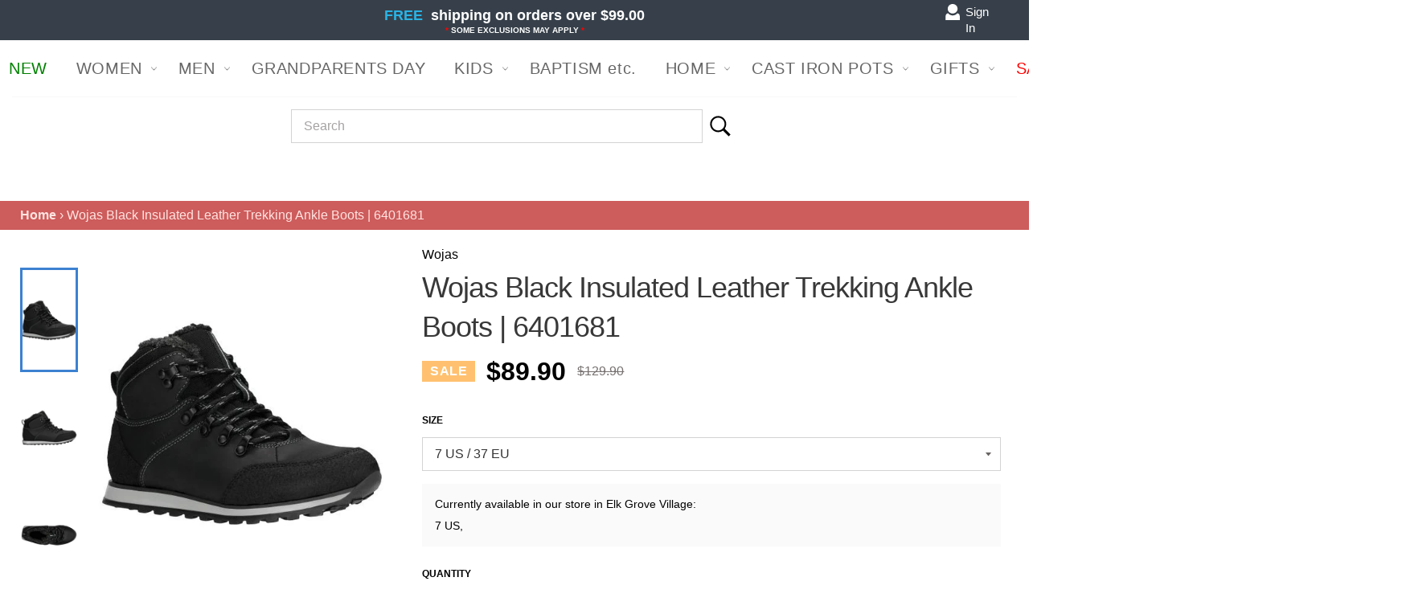

--- FILE ---
content_type: text/css
request_url: https://www.luxahausbeyond.com/cdn/shop/t/34/assets/luxahausbeyond.css?v=78372544886466435421712853946
body_size: 2901
content:
.owl-carousel,.owl-carousel .owl-item{-webkit-tap-highlight-color:transparent;position:relative}.owl-carousel{display:none;width:100%;z-index:1}.owl-carousel .owl-stage{position:relative;-ms-touch-action:pan-Y;touch-action:manipulation;-moz-backface-visibility:hidden}.owl-carousel .owl-stage:after{content:".";display:block;clear:both;visibility:hidden;line-height:0;height:0}.owl-carousel .owl-stage-outer{position:relative;overflow:hidden;-webkit-transform:translate3d(0,0,0)}.owl-carousel .owl-item,.owl-carousel .owl-wrapper{-webkit-backface-visibility:hidden;-moz-backface-visibility:hidden;-ms-backface-visibility:hidden;-webkit-transform:translate3d(0,0,0);-moz-transform:translate3d(0,0,0);-ms-transform:translate3d(0,0,0)}.owl-carousel .owl-item{min-height:1px;float:left;-webkit-backface-visibility:hidden;-webkit-touch-callout:none}.owl-carousel .owl-item img{display:block;width:100%}.owl-carousel .owl-dots.disabled,.owl-carousel .owl-nav.disabled{display:none}.no-js .owl-carousel,.owl-carousel.owl-loaded{display:block}.owl-carousel .owl-dot,.owl-carousel .owl-nav .owl-next,.owl-carousel .owl-nav .owl-prev{cursor:pointer;-webkit-user-select:none;-khtml-user-select:none;-moz-user-select:none;-ms-user-select:none;user-select:none}.owl-carousel .owl-nav button.owl-next,.owl-carousel .owl-nav button.owl-prev,.owl-carousel button.owl-dot{background:0 0;color:inherit;border:none;padding:0!important;font:inherit}.owl-carousel.owl-loading{opacity:0;display:block}.owl-carousel.owl-hidden{opacity:0}.owl-carousel.owl-refresh .owl-item{visibility:hidden}.owl-carousel.owl-drag .owl-item{-ms-touch-action:pan-y;touch-action:pan-y;-webkit-user-select:none;-moz-user-select:none;-ms-user-select:none;user-select:none}.owl-carousel.owl-grab{cursor:move;cursor:grab}.owl-carousel.owl-rtl{direction:rtl}.owl-carousel.owl-rtl .owl-item{float:right}.owl-carousel .animated{animation-duration:1s;animation-fill-mode:both}.owl-carousel .owl-animated-in{z-index:0}.owl-carousel .owl-animated-out{z-index:1}.owl-carousel .fadeOut{animation-name:fadeOut}@keyframes fadeOut{0%{opacity:1}to{opacity:0}}.owl-height{transition:height .5s ease-in-out}.owl-carousel .owl-item .owl-lazy{opacity:0;transition:opacity .4s ease}.owl-carousel .owl-item .owl-lazy:not([src]),.owl-carousel .owl-item .owl-lazy[src^=""]{max-height:0}.owl-carousel .owl-item img.owl-lazy{transform-style:preserve-3d}.owl-carousel .owl-video-wrapper{position:relative;height:100%;background:#000}.owl-carousel .owl-video-play-icon{position:absolute;height:80px;width:80px;left:50%;top:50%;margin-left:-40px;margin-top:-40px;background:url(owl.video.play.png) no-repeat;cursor:pointer;z-index:1;-webkit-backface-visibility:hidden;transition:transform .1s ease}.owl-carousel .owl-video-play-icon:hover{-ms-transform:scale(1.3,1.3);transform:scale(1.3)}.owl-carousel .owl-video-playing .owl-video-play-icon,.owl-carousel .owl-video-playing .owl-video-tn{display:none}.owl-carousel .owl-video-tn{opacity:0;height:100%;background-position:center center;background-repeat:no-repeat;background-size:contain;transition:opacity .4s ease}.owl-carousel .owl-video-frame{position:relative;z-index:1;height:100%;width:100%}.owl-carousel .owl-stage{display:flex;align-items:center}.owl-carousel img{max-width:75px}@media (min-width:1280px){.owl-carousel img{max-width:100px}}@media (min-width:1025px){.site-header__upper>.grid{border-bottom:1px solid #f8f8f8;margin-bottom:15px}}.site-header__logo img{padding-top:0!important}.site-header__upper .grid__item{margin-top:0!important}.site-header__logo img{transform:scale(.65)!important}#SiteNav li:not(:first-child){padding-left:0}#SiteNav .site-nav__link .icon{left:10px}.site-nav li .submenu{box-shadow:0 3px 20px 5px #0000000a;border:1px solid #f8f8f8;transition:box-shadow:.3s;max-width:800px}.site-nav li .submenu ul{min-width:0!important}#SiteNav>li:hover{border:1px solid #FFF!important}.site-nav li .submenu a{font-size:16px!important}.site-footer p,.site-footer{font-size:14px}.site-footer__section-title{font-size:1.2rem}.site-footer .flex-footer .flex__item:first-child div p:last-child{line-height:2rem;margin-top:2rem}.site-footer .flex-footer .flex__item:first-child div p:last-child:before{content:"We are open:";display:block;font-size:1.2rem;margin-bottom:.625rem;color:#fff}.our-brands .other-brands .luxahaus{margin-bottom:1rem}@media (min-width:750px){.our-brands .other-brands .luxahaus{padding:0 .5rem}}@media (max-width:767px){.site-footer{padding-top:2rem!important}.site-footer .flex__item:nth-child(2){order:3}.site-footer .flex__item:nth-child(4){order:4}.our-brands .luxahaus-beyond img{margin:2rem 0!important;padding-right:0!important}.our-brands .other-brands{margin-bottom:0!important}.our-brands .other-brands .luxahaus{max-width:100%}}@media (max-width:1024px){.site-footer__copyright{padding-bottom:60px}}#shopify-section-1623950654553660ef .text-bg{background-position:center!important}#shopify-section-1623950654553660ef .grid__item{left:0;width:100%;display:flex;flex-direction:column;align-items:center}#shopify-section-1623950654553660ef .page-width{width:100%;background-color:#0003!important}#shopify-section-1623950654553660ef .image-desc{padding-bottom:4rem!important}@media (min-width:900px){#shopify-section-1623950654553660ef h2,#shopify-section-1623950654553660ef .image-desc{max-width:600px;padding-left:0!important;max-width:600px!important;text-shadow:1px 1px 3px rgba(0,0,0,.5)}}#shopify-section-1625067302e9954cdd .section-block{padding:0!important;margin-top:30px}#shopify-section-1625067302e9954cdd .section-block .grid__item{padding-bottom:0!important}#shopify-section-1623950751b1f4f47f .image-content__text{padding-top:0!important}.template-collection .product-card{transition:box-shadow .3s}.template-collection .grid__item:hover{z-index:100}.template-collection .medium-up--one-fifth{border:1px solid #f5f5f5}.template-index .product-card:hover,.template-search .product-card:hover,.template-collection .product-card:hover,#shopify-section-product-recommendations .product-card:hover{box-shadow:0 3px 20px 5px #0000001a;background:none!important;z-index:10000;border-radius:4px}.template-index .product-card:hover .product-card__overlay,#shopify-section-product-recommendations .product-card:hover .product-card__overlay,.template-search .product-card:hover .product-card__overlay,.template-collection .product-card:hover .product-card__overlay{display:none!important}@media (min-width:750px){.template-collection .boost-pfs-filter-right{margin-left:5%}}.product-card:hover .product-card__name{color:#383838}.product-tag{background:#ffc170!important}@media (max-width: 767px){.template-collection header.col-head{margin-left:0;margin-right:0;justify-content:space-between;width:100%}.template-collection header.col-head>div:last-child{margin-right:-10px}}#ProductSection-product-template-ironpot,.template-blog #MainContent,#ProductSection-product-template-ot,#ProductSection-product-template-shoes,#ProductSection-product-template,#ProductSection-product-template-without-return,#ProductSection-product-template-sledge,#ProductSection-product-template-no-free-shipping,.template-article .main-content{margin:0 auto;max-width:1270px}@media (min-width:750px){.template-product .grid.product-single .medium-up--three-fifths{width:40%}.template-product .grid.product-single .medium-up--two-fifths{width:60%}}.template-product .product-single{overflow:hidden;margin-bottom:40px}@media (min-width:750px){.template-product .product-single{margin-bottom:0}}@media (max-width:749px){.template-product .photos{border-bottom:2px solid #dadada;margin-bottom:2rem;padding-bottom:2rem}}@media (max-width:749px){.template-product .product-single__meta{text-align:left!important}}.template-product .product-single__vendor{font-weight:400;text-decoration:none}.template-product .product-single__price-container{padding-top:.5rem;padding-bottom:1rem}.template-product .product-single__price--compare{display:flex}.template-product .product-single__price--compare .money{font-weight:500!important;font-size:1rem}.template-product .location-info strong,.template-product .location-info div{background:#fafafa;padding:1rem 1rem 0;font-size:14px;margin-top:1rem;font-weight:500;display:block}.template-product .location-info span{margin-bottom:0!important;background:#fafafa;padding:.5rem 1rem 1rem;font-size:14px;margin-top:0!important}.template-product .ax-product-size{margin-top:1rem;max-width:100%!important}.template-product .ax-product-size select{margin-left:0}@media (max-width:749px){.template-product .product-form label{margin-bottom:.5rem}}.template-product .location-info br{display:none}.template-product .product-form__item--quantity{margin-top:1rem}.template-product .product_descript{margin-top:2rem}button.btn--sold-out{background:#d5d5d5!important;color:#757575}button.btn--sold-out:hover{cursor:defalut!important}.shipping-wrapper{padding:1rem;border:1px solid #dadada;margin-top:2rem}.return-wrapper{padding:1rem;border-left:1px solid #dadada;border-right:1px solid #dadada;border-bottom:1px solid #dadada}.return-wrapper .flex-return{padding-top:0}.shipping-wrapper a{color:#000!important;text-decoration:underline}.product-shipping-calc{padding-top:20px;display:flex;flex-direction:row;align-items:center}.product-shipping-calc img{height:30px;width:auto;padding-right:15px}.shipping-wrapper .flex-delivery{background:#fafafa;padding:1rem;margin-left:-15px;margin-right:-15px;margin-top:-15px;border-bottom:1px solid #dadada}.template-product .social-sharing{padding:1rem;background:#fafafa;display:flex!important;justify-content:space-between;margin-top:3rem}.template-product .social-sharing__title{font-weight:600;margin-bottom:0}@media (max-width:749px){.product-recommendations .grid__item{width:50%!important}}.boost-pfs-filter-top-sorting-select:hover{border:none!important}.collection-sort>select,.boost-pfs-filter-tree-mobile-button button{background:#d7d7d7!important;color:#6a6565!important;font-size:14px}.collection-sort>label{color:#6a6565!important}@media (max-width:468px){.collection-sort>label{color:#6a6565!important;background:#d7d7d7!important}}.collection-sort{width:100%!important}@media (max-width: 767px){.template-collection header.col-head>div:last-child{margin-right:0!important}}@media screen and (min-width:380px) and (max-width: 600px){.collection-header img{margin-left:100px;object-fit:cover;object-position:bottom left;position:absolute;top:0;right:-10px;display:block!important}.template-cart .collection-header img{top:-20px}}@media screen and (min-width:601px) and (max-width: 766px){.collection-header img{margin-left:100px;object-fit:cover;object-position:bottom left;position:absolute;top:-83px;right:-10px;display:block!important}}.template-collection .pagination{margin-top:1rem}.template-collection .pagination span.page a,.template-collection .pagination span.next a,.template-collection .pagination span.prev a{padding:1rem;background:#d7d7d7;color:#383838;margin-top:1rem}.template-collection .pagination span.current{background:#d7d7d7;color:#383838;opacity:.3;padding:1rem}.template-collection .pagination span:not(.next){margin-right:.2rem}.template-collection .pagination span:not(.page):not(.next):not(.prev):not(.current){margin-left:1rem;margin-right:1rem;display:none}#MainContent .page-h1{z-index:auto}.template-article #MainContent .ax-article a{background:#e5f4ff;color:#0079db;border-radius:4px;padding:2px 6px;transition:all .3s;box-shadow:1px 1px 1px 1px #002a4d1a}.template-article #MainContent .ax-article a:hover{box-shadow:none}.template-article #MainContent .ax-article a:after{content:"\1f865";padding-left:4px;font-size:.9rem}.template-article .content-block__full-image{margin-left:0!important;margin-right:0!important}.template-article .main-content article{max-width:960px;float:none;margin:0 auto}@media (max-width: 766px){.template-article .main-content article .grid__item .content-block{padding:0}}.template-article .main-content article .social-sharing{background:#fafafa;padding:1rem;font-weight:700;display:flex;justify-content:space-between}.full-width--return-link{margin:0!important}.template-article .ax-blog-breadcrumb .page-width{padding:0}.template-article .ax-blog-breadcrumb .page-width nav{margin-left:0;padding-top:0;font-size:13px}.template-article .main-content article .grid__item{padding-left:0}.gp-blog-item{display:flex;flex-direction:column}.gp-blog-item p{margin:auto 0!important}.template-blog .gp-blog-item{padding:0}.template-blog .gp-blog-item .content-block__full-image{margin:40px 0 20px}.template-blog .gp-blog-item h2{font-size:1.2rem}.template-blog .grid__item .content-block{border:1px solid lightgray;transition:all .3s}.template-blog .grid__item .content-block:hover{box-shadow:0 3px 20px 5px #0000001a}.img-mobile{max-width:400px!important;margin-bottom:1rem}@media (max-width: 600px){.img-mobile{display:block;float:none!important;height:auto;max-width:100%!important}}@media (min-width: 601px){.img-mobile{margin-left:1rem}}.ax-breadcrumb{background:#fafafa}.ax-breadcrumb .breadcrumb{padding-bottom:0;font-size:14px;margin-left:0}@media screen and (min-width: 767px){.ax-breadcrumb{margin-bottom:2rem}.ax-breadcrumb .breadcrumb{padding-top:1rem}}@media (max-width:579px){.kreska{margin-top:1rem}}.kreska{min-height:5vh;height:auto}.template-product .kreska>div{padding:0;display:flex;align-items:center;min-height:5vh;margin:0 auto;max-width:1270px}.template-product .kreska .page-width{margin:0}@media screen and (max-width: 766px){.breadcrumb{display:block!important;padding-top:.5rem!important;padding-bottom:.5rem;margin-bottom:.5rem!important}}.template-product .breadcrumb{margin:0;padding-top:0;color:#ffe4e0}.template-product .breadcrumb a{color:#ffe4e0;font-weight:700}@media screen and (max-width: 766px){.breadcrumb{display:block!important;padding-top:.5rem!important;padding-bottom:.5rem}}.template-customers-login .login-flex{display:block!important}.template-customers-login .main-content .login-flex{display:flex;justify-content:center;flex-direction:column!important;align-items:center!important}.template-customers-login #CustomerLoginForm{margin:0 auto;float:none}@media (max-width:580px){.template-customers-account .container-account h1{margin-top:1rem}}.template-customers-account .container-account h1{background:#fafafa;padding:.5rem 1rem}@media (max-width:1279px){.template-customers-account .main-content .grid__item:first-child{border-bottom:1px solid #dadada}.template-customers-account .main-content .grid__item .content-block{padding:20px!important}}@media (min-width:1280px){.template-customers-account .main-content .grid__item:first-child{padding-left:0;border-right:1px solid #dadada}}.template-customers-account .container-account thead{background:#dadada}@media (max-width:749px){.template-customers-account .container-account tr:not(:last-child){border-bottom:1px solid #dadada;margin-bottom:1rem;padding-bottom:1rem}.template-customers-account .container-account .account-item:first-child .content-block{padding:0!important}.template-customers-account .container-account .account-item:last-child .content-block{padding-left:0!important;padding-right:0!important}}.template-customers-addresses h1{background:#fafafa;padding:.5rem 1rem}.template-customers-addresses .content-block-address hr{border-bottom:1px solid #dadada}.template-customers-addresses .content-block-address .form-vertical{float:none;width:100%}@media (max-width:749px){.header-mini-cart-open #dummy-chat-button-iframe{display:none!important}}#x0tobanumkuo1668020230778 iframe{bottom:64px!important;right:0!important}.boost-pfs-filter-wrapper:after{display:none!important}@media screen and (max-width: 480px){.product-card__image-container{height:255px!important}}div.marquee{white-space:no-wrap;overflow:hidden}div.marquee>div.marquee-text{white-space:nowrap;display:inline;width:auto}.gp-flex{display:flex}.gp-row{display:flex;flex-wrap:wrap;margin-left:-15px;margin-right:-15px}.gp-row [class*=gp-col-]{padding-left:15px;padding-right:15px}.gp-col-12{flex:0 0 100%;max-width:100%}.gp-pd-1{padding:1rem}.gp-bg-grey-1{background:#fafafa}.gp-primary-1{color:#f5b336}.gp-border-1{border:1px solid rgb(212,212,212);border-radius:4px}@media (min-width:600px){.gp-col-xs-6{flex:0 0 50%;max-width:50%}}@media (min-width:1023px){.gp-col-lg-2{flex:0 0 16.666667%;max-width:16.666667%}.gp-col-lg-3{flex:0 0 25%;max-width:25%}.gp-col-lg-4{flex:0 0 33.333333%;max-width:33.333333%}.gp-col-lg-5{flex:0 0 45.666667%;max-width:45.666667%}.gp-col-lg-6{flex:0 0 50%;max-width:50%}.gp-col-lg-8{flex:0 0 66.666667%;max-width:66.666667%}}@media (min-width:1200px){.gp-col-xl-3{flex:0 0 25%;max-width:25%}}@media (min-width:1200px){#shopify-section-header{height:calc(18vh + 43px);min-height:250px!important}.notification__inner{margin-left:20px;text-align:center}}@media (min-width:900px){#shopify-section-header{height:calc(18vh + 43px);min-height:250px!important}.notification__inner{margin-left:20px;text-align:center}}@media (max-width:900px){#shopify-section-header{height:15vh;min-height:145px!important}.notification__inner{margin-left:20px;text-align:center}}@media (max-width:425px){#shopify-section-header{height:15vh;min-height:145px!important}.notification__inner{margin-left:10px;margin-right:10px;text-align:center;font-size:14px}}
/*# sourceMappingURL=/cdn/shop/t/34/assets/luxahausbeyond.css.map?v=78372544886466435421712853946 */


--- FILE ---
content_type: text/javascript
request_url: https://www.luxahausbeyond.com/cdn/shop/t/34/assets/luxahausbeyond.js?v=171668837748381657721712841256
body_size: -552
content:
$(function(){$(document).ready(function(){var marquee=$("div.marquee");console.log(marquee),marquee.each(function(){var mar=$(this),indent=mar.width();mar.marquee=function(){indent--,mar.css("text-indent",indent),indent<-1*mar.children("div.marquee-text").width()&&(indent=mar.width())},mar.data("interval",setInterval(mar.marquee,1e3/60))})})});
//# sourceMappingURL=/cdn/shop/t/34/assets/luxahausbeyond.js.map?v=171668837748381657721712841256
